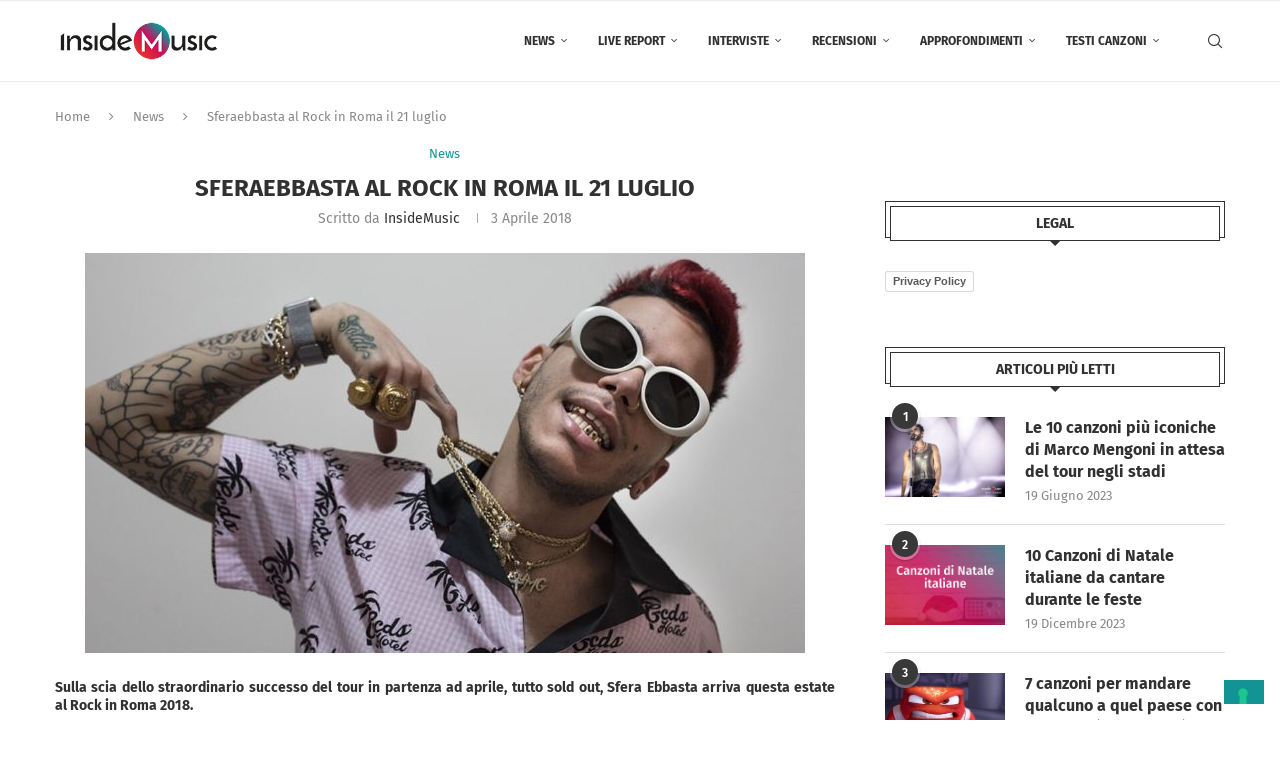

--- FILE ---
content_type: text/html; charset=utf-8
request_url: https://www.google.com/recaptcha/api2/aframe
body_size: 268
content:
<!DOCTYPE HTML><html><head><meta http-equiv="content-type" content="text/html; charset=UTF-8"></head><body><script nonce="4Gduww_1jYs3N7gjvqMWbg">/** Anti-fraud and anti-abuse applications only. See google.com/recaptcha */ try{var clients={'sodar':'https://pagead2.googlesyndication.com/pagead/sodar?'};window.addEventListener("message",function(a){try{if(a.source===window.parent){var b=JSON.parse(a.data);var c=clients[b['id']];if(c){var d=document.createElement('img');d.src=c+b['params']+'&rc='+(localStorage.getItem("rc::a")?sessionStorage.getItem("rc::b"):"");window.document.body.appendChild(d);sessionStorage.setItem("rc::e",parseInt(sessionStorage.getItem("rc::e")||0)+1);localStorage.setItem("rc::h",'1769294604730');}}}catch(b){}});window.parent.postMessage("_grecaptcha_ready", "*");}catch(b){}</script></body></html>

--- FILE ---
content_type: application/javascript
request_url: https://www.insidemusic.it/wp-content/themes/soledad/js/js-cookies.js?ver=8.5.3
body_size: 884
content:
/*!
 * JavaScript Cookie v2.1.4
 * https://github.com/js-cookie/js-cookie
 *
 * Copyright 2006, 2015 Klaus Hartl & Fagner Brack
 * Released under the MIT license
 */
!function (e) {
    var n = !1;
    if ("function" == typeof define && define.amd && (define(e), n = !0), "object" == typeof exports && (module.exports = e(), n = !0), !n) {
        var o = window.Cookies, t = window.Cookies = e();
        t.noConflict = function () {
            return window.Cookies = o, t
        }
    }
}(function () {
    function e() {
        for (var e = 0, n = {}; e < arguments.length; e++) {
            var o = arguments[e];
            for (var t in o) n[t] = o[t]
        }
        return n
    }

    return function n(o) {
        function t(n, r, i) {
            var c;
            if ("undefined" != typeof document) {
                if (arguments.length > 1) {
                    if ("number" == typeof (i = e({path: "/"}, t.defaults, i)).expires) {
                        var a = new Date;
                        a.setMilliseconds(a.getMilliseconds() + 864e5 * i.expires), i.expires = a
                    }
                    i.expires = i.expires ? i.expires.toUTCString() : "";
                    try {
                        c = JSON.stringify(r), /^[\{\[]/.test(c) && (r = c)
                    } catch (e) {
                    }
                    r = o.write ? o.write(r, n) : encodeURIComponent(String(r)).replace(/%(23|24|26|2B|3A|3C|3E|3D|2F|3F|40|5B|5D|5E|60|7B|7D|7C)/g, decodeURIComponent), n = (n = (n = encodeURIComponent(String(n))).replace(/%(23|24|26|2B|5E|60|7C)/g, decodeURIComponent)).replace(/[\(\)]/g, escape);
                    var f = "";
                    for (var s in i) i[s] && (f += "; " + s, !0 !== i[s] && (f += "=" + i[s]));
                    return document.cookie = n + "=" + r + f
                }
                n || (c = {});
                for (var p = document.cookie ? document.cookie.split("; ") : [], d = /(%[0-9A-Z]{2})+/g, u = 0; u < p.length; u++) {
                    var l = p[u].split("="), C = l.slice(1).join("=");
                    '"' === C.charAt(0) && (C = C.slice(1, -1));
                    try {
                        var g = l[0].replace(d, decodeURIComponent);
                        if (C = o.read ? o.read(C, g) : o(C, g) || C.replace(d, decodeURIComponent), this.json) try {
                            C = JSON.parse(C)
                        } catch (e) {
                        }
                        if (n === g) {
                            c = C;
                            break
                        }
                        n || (c[g] = C)
                    } catch (e) {
                    }
                }
                return c
            }
        }

        return t.set = t, t.get = function (e) {
            return t.call(t, e)
        }, t.getJSON = function () {
            return t.apply({json: !0}, [].slice.call(arguments))
        }, t.defaults = {}, t.remove = function (n, o) {
            t(n, "", e(o, {expires: -1}))
        }, t.withConverter = n, t
    }(function () {
    })
});
